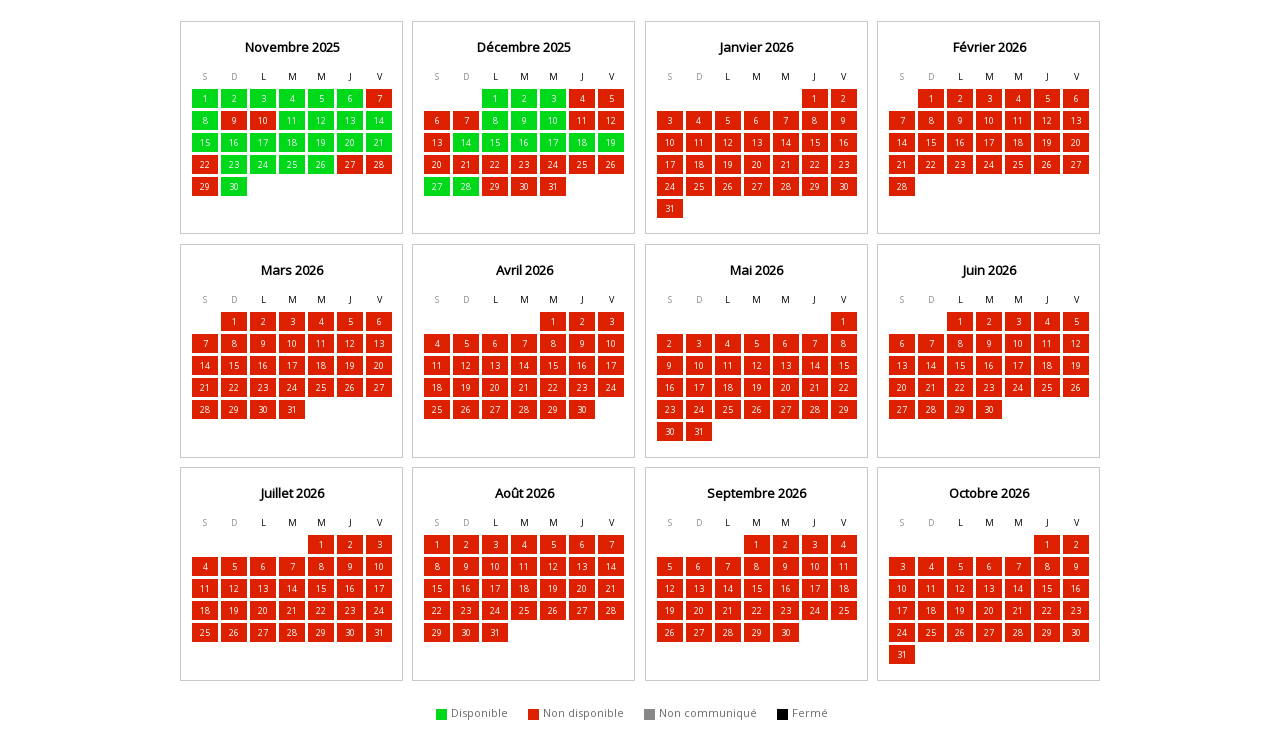

--- FILE ---
content_type: text/html
request_url: https://apps.tourisme-alsace.info/dispos/pub/disposannu.asp?inclu=N&produit=230111978&consult=888888&libre=00D91A&complet=DD2000&fermer=000000&fond=CCCCCC&dispt1=3&dispt2=5000
body_size: 58774
content:
<!DOCTYPE html PUBLIC "-//W3C//DTD XHTML 1.0 Transitional//EN" "http://www.w3.org/TR/xhtml1/DTD/xhtml1-transitional.dtd">


<html>
    <head>
        <link rel="stylesheet" href="https://cdnjs.cloudflare.com/ajax/libs/font-awesome/6.1.1/css/all.min.css" integrity="sha512-KfkfwYDsLkIlwQp6LFnl8zNdLGxu9YAA1QvwINks4PhcElQSvqcyVLLD9aMhXd13uQjoXtEKNosOWaZqXgel0g==" crossorigin="anonymous" referrerpolicy="no-referrer" />
        <link rel="stylesheet" type="text/css" href="https://fonts.googleapis.com/css?family=Open+Sans">
        <style type="text/css">

            body {
                margin: 0 auto;
            }
            .row-table {
                display: -webkit-box;
                display: -ms-flexbox;
                display: flex;
                -ms-flex-wrap: wrap;
                flex-wrap: wrap;
                -webkit-box-pack: center;
                -ms-flex-pack: center;
                justify-content: center;
                /*margin-top: 1rem;
                margin-bottom: 1rem;*/
                padding-top: 1rem;
                padding-bottom: 1rem;
                width: 100%;
                max-width:1024px;
            }
            .column-table {
                padding: 0.8rem 0.5rem;
                border:1px solid #c9c9c9;
                -webkit-box-flex: 0;
                -webkit-flex: 0 0 20%;
                -ms-flex: 0 0 20%;
                flex: 0 0 20%;
                max-width: 20%;
                margin: 0.3rem;
                position: relative;
            }

            .arrow-right {
                cursor: pointer;
                font-size: 26px;
                position: absolute;
                top: 86px;
                right: -22px;
            }

            .arrow-left {
                cursor: pointer;
                font-size: 26px;
                position: absolute;
                top: 86px;
                left: -22px;
            }

            @media only screen and (max-width: 1024px) {
                .column-table {
                    -webkit-box-flex: 0;
                    -webkit-flex: 0 0 28%;
                    -ms-flex: 0 0 28%;
                    flex: 0 0 28%;
                    max-width: 28%;
                }
            }
            @media only screen and (max-width: 680px) {
                .column-table {
                    -webkit-box-flex: 0;
                    -webkit-flex: 0 0 42%;
                    -ms-flex: 0 0 42%;
                    flex: 0 0 42%;
                    max-width: 42%;
                }
            }
            @media only screen and (max-width: 480px) {
                .column-table {
                    -webkit-box-flex: 0;
                    -webkit-flex: 0 0 80%;
                    -ms-flex: 0 0 80%;
                    flex: 0 0 80%;
                    max-width: 100%;
                    margin: 0.3rem 0;
                }


            }
            .texte {
                font-family:'Open Sans',Arial;
                font-size:9px;
                color:#000000;
            }
            .titre3 {
                font-family:'Open Sans',Arial;
                font-size:13px;
                font-weight:600;
                color:#000;
                padding: 0 0.3rem 0.5rem;
            }
            .legende {
                font-size: 11px;
                text-transform: uppercase;
                color: #6d6c6d;
            }
            .legende-text {
                margin-right: 1rem;
                display: inline-block;
                font-size: 11px;
                color: #6d6c6d;
                text-transform: lowercase;
            }
            .legende-text:first-letter {
                text-transform: uppercase;
            }
            .casejour {
                color:#FFFFFF;
                font-size:9px;
                vertical-align:top;
                padding:0.2rem 0.5rem;
                position: relative;
            }


            .casejour0
            {
                background-color:#888888;
                color:#FFFFFF;
                font-size:9px;
                vertical-align:top;
                padding:0.2rem 0.5rem;
                position: relative;
            }
            .casejour1
            {
                background-color:#00D91A;
                color:#FFFFFF;
                font-size:9px;
                vertical-align:top;
                padding:0.2rem 0.5rem;
                position: relative;
            }
            .casejour2
            {
                background-color:#000000;
                color:#FFFFFF;
                font-size:9px;
                vertical-align:top;
                padding:0.2rem 0.5rem;
                position: relative;
            }
            .casejour3
            {
                background-color:#DD2000;
                color:#FFFFFF;
                font-size:9px;
                vertical-align:top;
                padding:0.2rem 0.5rem;
                position: relative;
            }

            .with-tooltip {
                display: block;
                position: absolute;
                right: 2px;
                bottom: 2px;
                background: #fff;
                width: 5px;
                height: 5px;
                border-radius: 5px;
            }

            .legende-table [class^="casejour"],
            .legende-table [class*=" casejour"] {
                padding: 0;
                width: 0.7rem;
                height: 0.7rem;
                display: inline-block;
                vertical-align: middle;
                margin-right: 0.1rem;
            }

        .lien {
            cursor:pointer;
            color: #000000;
            text-decoration: underline;
            font-size:11px;
        }

        .tooltip .tooltiptext {
            visibility: hidden;
            font-size: 11px;
            background-color: black;
            color: #fff;
            text-align: center;
            padding: 5px 0;
            border-radius: 2px;
            position: absolute;
            z-index: 1;
            width: 100px;
            bottom: 100%;
            left: 50%;
            margin-left: -50px;
        }

        .tooltip .tooltiptext::after {
            content: " ";
            position: absolute;
            top: 100%;
            left: 50%;
            margin-left: -5px;
            border-width: 5px;
            border-style: solid;
            border-color: black transparent transparent transparent;
        }

        .tooltip:hover .tooltiptext {
            visibility: visible;
        }
        </style>

        <meta http-equiv="Content-Type" content="text/html;charset=UTF-8" />
        <title>Disponibilit&eacute;s</title>
    </head>

    <body>
    <div id="total"><!-- style="background:red;"-->

        <center>
            
            <div class="">
                <table  border="0" cellspacing="0" cellpadding="1" class="texte">
                    
                    </table>
                </div>
                <div class="row-table">

                    
                            <div class="column-table">
                            
                                <table border="0" class="texte" cellpadding="3" cellspacing="3" style="-moz-user-select:none;-khtml-user-select:none;user-select:none;">
                                    <thead>
                                        <tr>
                                            <th colspan="7" Align="center" class="titre3">
                                                <b>
                                                Novembre 2025
                                                </b>
                                            </th>
                                        </tr>
                                    </thead>
                                    <tbody>
                                        <tr align="center">
                                            
                                                <td style="color:#909091">S</td>
                                                <td style="color:#909091">D</td>
                                            
                                            <td>L</td>
                                            <td>M</td>
                                            <td>M</td>
                                            <td>J</td>
                                            <td>V</td>
                                             
                                        </tr>

                                        
                                            <tr align="center">
                                            <td class='casejour1' >1</td><td class='casejour1' >2</td><td class='casejour1' >3</td><td class='casejour1' >4</td><td class='casejour1' >5</td><td class='casejour1' >6</td><td class='casejour3' >7</td>
                                            </tr>
                                        
                                            <tr align="center">
                                            <td class='casejour1' >8</td><td class='casejour3' >9</td><td class='casejour3' >10</td><td class='casejour1' >11</td><td class='casejour1' >12</td><td class='casejour1' >13</td><td class='casejour1' >14</td>
                                            </tr>
                                        
                                            <tr align="center">
                                            <td class='casejour1' >15</td><td class='casejour1' >16</td><td class='casejour1' >17</td><td class='casejour1' >18</td><td class='casejour1' >19</td><td class='casejour1' >20</td><td class='casejour1' >21</td>
                                            </tr>
                                        
                                            <tr align="center">
                                            <td class='casejour3' >22</td><td class='casejour1' >23</td><td class='casejour1' >24</td><td class='casejour1' >25</td><td class='casejour1' >26</td><td class='casejour3' >27</td><td class='casejour3' style='border-width:2px'>28</td>
                                            </tr>
                                        
                                            <tr align="center">
                                            <td class='casejour3' >29</td><td class='casejour1' >30</td><td class='casejour'>&nbsp;</td><td class='casejour'>&nbsp;</td><td class='casejour'>&nbsp;</td><td class='casejour'>&nbsp;</td><td class='casejour'>&nbsp;</td>
                                            </tr>
                                        
                                    </tbody>

                                </table>
                                
                                </div>
            
                            <div class="column-table">
                            
                                <table border="0" class="texte" cellpadding="3" cellspacing="3" style="-moz-user-select:none;-khtml-user-select:none;user-select:none;">
                                    <thead>
                                        <tr>
                                            <th colspan="7" Align="center" class="titre3">
                                                <b>
                                                Décembre 2025
                                                </b>
                                            </th>
                                        </tr>
                                    </thead>
                                    <tbody>
                                        <tr align="center">
                                            
                                                <td style="color:#909091">S</td>
                                                <td style="color:#909091">D</td>
                                            
                                            <td>L</td>
                                            <td>M</td>
                                            <td>M</td>
                                            <td>J</td>
                                            <td>V</td>
                                             
                                        </tr>

                                        
                                            <tr align="center">
                                            <td class='casejour'>&nbsp;</td><td class='casejour'>&nbsp;</td><td class='casejour1' >1</td><td class='casejour1' >2</td><td class='casejour1' >3</td><td class='casejour3' >4</td><td class='casejour3' >5</td>
                                            </tr>
                                        
                                            <tr align="center">
                                            <td class='casejour3' >6</td><td class='casejour3' >7</td><td class='casejour1' >8</td><td class='casejour1' >9</td><td class='casejour1' >10</td><td class='casejour3' >11</td><td class='casejour3' >12</td>
                                            </tr>
                                        
                                            <tr align="center">
                                            <td class='casejour3' >13</td><td class='casejour1' >14</td><td class='casejour1' >15</td><td class='casejour1' >16</td><td class='casejour1' >17</td><td class='casejour1' >18</td><td class='casejour1' >19</td>
                                            </tr>
                                        
                                            <tr align="center">
                                            <td class='casejour3' >20</td><td class='casejour3' >21</td><td class='casejour3' >22</td><td class='casejour3' >23</td><td class='casejour3' >24</td><td class='casejour3' >25</td><td class='casejour3' >26</td>
                                            </tr>
                                        
                                            <tr align="center">
                                            <td class='casejour1' >27</td><td class='casejour1' >28</td><td class='casejour3' >29</td><td class='casejour3' >30</td><td class='casejour3' >31</td><td class='casejour'>&nbsp;</td><td class='casejour'>&nbsp;</td>
                                            </tr>
                                        
                                    </tbody>

                                </table>
                                
                                </div>
            
                            <div class="column-table">
                            
                                <table border="0" class="texte" cellpadding="3" cellspacing="3" style="-moz-user-select:none;-khtml-user-select:none;user-select:none;">
                                    <thead>
                                        <tr>
                                            <th colspan="7" Align="center" class="titre3">
                                                <b>
                                                Janvier 2026
                                                </b>
                                            </th>
                                        </tr>
                                    </thead>
                                    <tbody>
                                        <tr align="center">
                                            
                                                <td style="color:#909091">S</td>
                                                <td style="color:#909091">D</td>
                                            
                                            <td>L</td>
                                            <td>M</td>
                                            <td>M</td>
                                            <td>J</td>
                                            <td>V</td>
                                             
                                        </tr>

                                        
                                            <tr align="center">
                                            <td class='casejour'>&nbsp;</td><td class='casejour'>&nbsp;</td><td class='casejour'>&nbsp;</td><td class='casejour'>&nbsp;</td><td class='casejour'>&nbsp;</td><td class='casejour3' >1</td><td class='casejour3' >2</td>
                                            </tr>
                                        
                                            <tr align="center">
                                            <td class='casejour3' >3</td><td class='casejour3' >4</td><td class='casejour3' >5</td><td class='casejour3' >6</td><td class='casejour3' >7</td><td class='casejour3' >8</td><td class='casejour3' >9</td>
                                            </tr>
                                        
                                            <tr align="center">
                                            <td class='casejour3' >10</td><td class='casejour3' >11</td><td class='casejour3' >12</td><td class='casejour3' >13</td><td class='casejour3' >14</td><td class='casejour3' >15</td><td class='casejour3' >16</td>
                                            </tr>
                                        
                                            <tr align="center">
                                            <td class='casejour3' >17</td><td class='casejour3' >18</td><td class='casejour3' >19</td><td class='casejour3' >20</td><td class='casejour3' >21</td><td class='casejour3' >22</td><td class='casejour3' >23</td>
                                            </tr>
                                        
                                            <tr align="center">
                                            <td class='casejour3' >24</td><td class='casejour3' >25</td><td class='casejour3' >26</td><td class='casejour3' >27</td><td class='casejour3' >28</td><td class='casejour3' >29</td><td class='casejour3' >30</td>
                                            </tr>
                                        
                                            <tr align="center">
                                            <td class='casejour3' >31</td><td class='casejour'>&nbsp;</td><td class='casejour'>&nbsp;</td><td class='casejour'>&nbsp;</td><td class='casejour'>&nbsp;</td><td class='casejour'>&nbsp;</td><td class='casejour'>&nbsp;</td>
                                            </tr>
                                        
                                    </tbody>

                                </table>
                                
                                </div>
            
                            <div class="column-table">
                            
                                <table border="0" class="texte" cellpadding="3" cellspacing="3" style="-moz-user-select:none;-khtml-user-select:none;user-select:none;">
                                    <thead>
                                        <tr>
                                            <th colspan="7" Align="center" class="titre3">
                                                <b>
                                                Février 2026
                                                </b>
                                            </th>
                                        </tr>
                                    </thead>
                                    <tbody>
                                        <tr align="center">
                                            
                                                <td style="color:#909091">S</td>
                                                <td style="color:#909091">D</td>
                                            
                                            <td>L</td>
                                            <td>M</td>
                                            <td>M</td>
                                            <td>J</td>
                                            <td>V</td>
                                             
                                        </tr>

                                        
                                            <tr align="center">
                                            <td class='casejour'>&nbsp;</td><td class='casejour3' >1</td><td class='casejour3' >2</td><td class='casejour3' >3</td><td class='casejour3' >4</td><td class='casejour3' >5</td><td class='casejour3' >6</td>
                                            </tr>
                                        
                                            <tr align="center">
                                            <td class='casejour3' >7</td><td class='casejour3' >8</td><td class='casejour3' >9</td><td class='casejour3' >10</td><td class='casejour3' >11</td><td class='casejour3' >12</td><td class='casejour3' >13</td>
                                            </tr>
                                        
                                            <tr align="center">
                                            <td class='casejour3' >14</td><td class='casejour3' >15</td><td class='casejour3' >16</td><td class='casejour3' >17</td><td class='casejour3' >18</td><td class='casejour3' >19</td><td class='casejour3' >20</td>
                                            </tr>
                                        
                                            <tr align="center">
                                            <td class='casejour3' >21</td><td class='casejour3' >22</td><td class='casejour3' >23</td><td class='casejour3' >24</td><td class='casejour3' >25</td><td class='casejour3' >26</td><td class='casejour3' >27</td>
                                            </tr>
                                        
                                            <tr align="center">
                                            <td class='casejour3' >28</td><td class='casejour'>&nbsp;</td><td class='casejour'>&nbsp;</td><td class='casejour'>&nbsp;</td><td class='casejour'>&nbsp;</td><td class='casejour'>&nbsp;</td><td class='casejour'>&nbsp;</td>
                                            </tr>
                                        
                                    </tbody>

                                </table>
                                
                                </div>
            </TR><TR>
                            <div class="column-table">
                            
                                <table border="0" class="texte" cellpadding="3" cellspacing="3" style="-moz-user-select:none;-khtml-user-select:none;user-select:none;">
                                    <thead>
                                        <tr>
                                            <th colspan="7" Align="center" class="titre3">
                                                <b>
                                                Mars 2026
                                                </b>
                                            </th>
                                        </tr>
                                    </thead>
                                    <tbody>
                                        <tr align="center">
                                            
                                                <td style="color:#909091">S</td>
                                                <td style="color:#909091">D</td>
                                            
                                            <td>L</td>
                                            <td>M</td>
                                            <td>M</td>
                                            <td>J</td>
                                            <td>V</td>
                                             
                                        </tr>

                                        
                                            <tr align="center">
                                            <td class='casejour'>&nbsp;</td><td class='casejour3' >1</td><td class='casejour3' >2</td><td class='casejour3' >3</td><td class='casejour3' >4</td><td class='casejour3' >5</td><td class='casejour3' >6</td>
                                            </tr>
                                        
                                            <tr align="center">
                                            <td class='casejour3' >7</td><td class='casejour3' >8</td><td class='casejour3' >9</td><td class='casejour3' >10</td><td class='casejour3' >11</td><td class='casejour3' >12</td><td class='casejour3' >13</td>
                                            </tr>
                                        
                                            <tr align="center">
                                            <td class='casejour3' >14</td><td class='casejour3' >15</td><td class='casejour3' >16</td><td class='casejour3' >17</td><td class='casejour3' >18</td><td class='casejour3' >19</td><td class='casejour3' >20</td>
                                            </tr>
                                        
                                            <tr align="center">
                                            <td class='casejour3' >21</td><td class='casejour3' >22</td><td class='casejour3' >23</td><td class='casejour3' >24</td><td class='casejour3' >25</td><td class='casejour3' >26</td><td class='casejour3' >27</td>
                                            </tr>
                                        
                                            <tr align="center">
                                            <td class='casejour3' >28</td><td class='casejour3' >29</td><td class='casejour3' >30</td><td class='casejour3' >31</td><td class='casejour'>&nbsp;</td><td class='casejour'>&nbsp;</td><td class='casejour'>&nbsp;</td>
                                            </tr>
                                        
                                    </tbody>

                                </table>
                                
                                </div>
            
                            <div class="column-table">
                            
                                <table border="0" class="texte" cellpadding="3" cellspacing="3" style="-moz-user-select:none;-khtml-user-select:none;user-select:none;">
                                    <thead>
                                        <tr>
                                            <th colspan="7" Align="center" class="titre3">
                                                <b>
                                                Avril 2026
                                                </b>
                                            </th>
                                        </tr>
                                    </thead>
                                    <tbody>
                                        <tr align="center">
                                            
                                                <td style="color:#909091">S</td>
                                                <td style="color:#909091">D</td>
                                            
                                            <td>L</td>
                                            <td>M</td>
                                            <td>M</td>
                                            <td>J</td>
                                            <td>V</td>
                                             
                                        </tr>

                                        
                                            <tr align="center">
                                            <td class='casejour'>&nbsp;</td><td class='casejour'>&nbsp;</td><td class='casejour'>&nbsp;</td><td class='casejour'>&nbsp;</td><td class='casejour3' >1</td><td class='casejour3' >2</td><td class='casejour3' >3</td>
                                            </tr>
                                        
                                            <tr align="center">
                                            <td class='casejour3' >4</td><td class='casejour3' >5</td><td class='casejour3' >6</td><td class='casejour3' >7</td><td class='casejour3' >8</td><td class='casejour3' >9</td><td class='casejour3' >10</td>
                                            </tr>
                                        
                                            <tr align="center">
                                            <td class='casejour3' >11</td><td class='casejour3' >12</td><td class='casejour3' >13</td><td class='casejour3' >14</td><td class='casejour3' >15</td><td class='casejour3' >16</td><td class='casejour3' >17</td>
                                            </tr>
                                        
                                            <tr align="center">
                                            <td class='casejour3' >18</td><td class='casejour3' >19</td><td class='casejour3' >20</td><td class='casejour3' >21</td><td class='casejour3' >22</td><td class='casejour3' >23</td><td class='casejour3' >24</td>
                                            </tr>
                                        
                                            <tr align="center">
                                            <td class='casejour3' >25</td><td class='casejour3' >26</td><td class='casejour3' >27</td><td class='casejour3' >28</td><td class='casejour3' >29</td><td class='casejour3' >30</td><td class='casejour'>&nbsp;</td>
                                            </tr>
                                        
                                    </tbody>

                                </table>
                                
                                </div>
            
                            <div class="column-table">
                            
                                <table border="0" class="texte" cellpadding="3" cellspacing="3" style="-moz-user-select:none;-khtml-user-select:none;user-select:none;">
                                    <thead>
                                        <tr>
                                            <th colspan="7" Align="center" class="titre3">
                                                <b>
                                                Mai 2026
                                                </b>
                                            </th>
                                        </tr>
                                    </thead>
                                    <tbody>
                                        <tr align="center">
                                            
                                                <td style="color:#909091">S</td>
                                                <td style="color:#909091">D</td>
                                            
                                            <td>L</td>
                                            <td>M</td>
                                            <td>M</td>
                                            <td>J</td>
                                            <td>V</td>
                                             
                                        </tr>

                                        
                                            <tr align="center">
                                            <td class='casejour'>&nbsp;</td><td class='casejour'>&nbsp;</td><td class='casejour'>&nbsp;</td><td class='casejour'>&nbsp;</td><td class='casejour'>&nbsp;</td><td class='casejour'>&nbsp;</td><td class='casejour3' >1</td>
                                            </tr>
                                        
                                            <tr align="center">
                                            <td class='casejour3' >2</td><td class='casejour3' >3</td><td class='casejour3' >4</td><td class='casejour3' >5</td><td class='casejour3' >6</td><td class='casejour3' >7</td><td class='casejour3' >8</td>
                                            </tr>
                                        
                                            <tr align="center">
                                            <td class='casejour3' >9</td><td class='casejour3' >10</td><td class='casejour3' >11</td><td class='casejour3' >12</td><td class='casejour3' >13</td><td class='casejour3' >14</td><td class='casejour3' >15</td>
                                            </tr>
                                        
                                            <tr align="center">
                                            <td class='casejour3' >16</td><td class='casejour3' >17</td><td class='casejour3' >18</td><td class='casejour3' >19</td><td class='casejour3' >20</td><td class='casejour3' >21</td><td class='casejour3' >22</td>
                                            </tr>
                                        
                                            <tr align="center">
                                            <td class='casejour3' >23</td><td class='casejour3' >24</td><td class='casejour3' >25</td><td class='casejour3' >26</td><td class='casejour3' >27</td><td class='casejour3' >28</td><td class='casejour3' >29</td>
                                            </tr>
                                        
                                            <tr align="center">
                                            <td class='casejour3' >30</td><td class='casejour3' >31</td><td class='casejour'>&nbsp;</td><td class='casejour'>&nbsp;</td><td class='casejour'>&nbsp;</td><td class='casejour'>&nbsp;</td><td class='casejour'>&nbsp;</td>
                                            </tr>
                                        
                                    </tbody>

                                </table>
                                
                                </div>
            
                            <div class="column-table">
                            
                                <table border="0" class="texte" cellpadding="3" cellspacing="3" style="-moz-user-select:none;-khtml-user-select:none;user-select:none;">
                                    <thead>
                                        <tr>
                                            <th colspan="7" Align="center" class="titre3">
                                                <b>
                                                Juin 2026
                                                </b>
                                            </th>
                                        </tr>
                                    </thead>
                                    <tbody>
                                        <tr align="center">
                                            
                                                <td style="color:#909091">S</td>
                                                <td style="color:#909091">D</td>
                                            
                                            <td>L</td>
                                            <td>M</td>
                                            <td>M</td>
                                            <td>J</td>
                                            <td>V</td>
                                             
                                        </tr>

                                        
                                            <tr align="center">
                                            <td class='casejour'>&nbsp;</td><td class='casejour'>&nbsp;</td><td class='casejour3' >1</td><td class='casejour3' >2</td><td class='casejour3' >3</td><td class='casejour3' >4</td><td class='casejour3' >5</td>
                                            </tr>
                                        
                                            <tr align="center">
                                            <td class='casejour3' >6</td><td class='casejour3' >7</td><td class='casejour3' >8</td><td class='casejour3' >9</td><td class='casejour3' >10</td><td class='casejour3' >11</td><td class='casejour3' >12</td>
                                            </tr>
                                        
                                            <tr align="center">
                                            <td class='casejour3' >13</td><td class='casejour3' >14</td><td class='casejour3' >15</td><td class='casejour3' >16</td><td class='casejour3' >17</td><td class='casejour3' >18</td><td class='casejour3' >19</td>
                                            </tr>
                                        
                                            <tr align="center">
                                            <td class='casejour3' >20</td><td class='casejour3' >21</td><td class='casejour3' >22</td><td class='casejour3' >23</td><td class='casejour3' >24</td><td class='casejour3' >25</td><td class='casejour3' >26</td>
                                            </tr>
                                        
                                            <tr align="center">
                                            <td class='casejour3' >27</td><td class='casejour3' >28</td><td class='casejour3' >29</td><td class='casejour3' >30</td><td class='casejour'>&nbsp;</td><td class='casejour'>&nbsp;</td><td class='casejour'>&nbsp;</td>
                                            </tr>
                                        
                                    </tbody>

                                </table>
                                
                                </div>
            </TR><TR>
                            <div class="column-table">
                            
                                <table border="0" class="texte" cellpadding="3" cellspacing="3" style="-moz-user-select:none;-khtml-user-select:none;user-select:none;">
                                    <thead>
                                        <tr>
                                            <th colspan="7" Align="center" class="titre3">
                                                <b>
                                                Juillet 2026
                                                </b>
                                            </th>
                                        </tr>
                                    </thead>
                                    <tbody>
                                        <tr align="center">
                                            
                                                <td style="color:#909091">S</td>
                                                <td style="color:#909091">D</td>
                                            
                                            <td>L</td>
                                            <td>M</td>
                                            <td>M</td>
                                            <td>J</td>
                                            <td>V</td>
                                             
                                        </tr>

                                        
                                            <tr align="center">
                                            <td class='casejour'>&nbsp;</td><td class='casejour'>&nbsp;</td><td class='casejour'>&nbsp;</td><td class='casejour'>&nbsp;</td><td class='casejour3' >1</td><td class='casejour3' >2</td><td class='casejour3' >3</td>
                                            </tr>
                                        
                                            <tr align="center">
                                            <td class='casejour3' >4</td><td class='casejour3' >5</td><td class='casejour3' >6</td><td class='casejour3' >7</td><td class='casejour3' >8</td><td class='casejour3' >9</td><td class='casejour3' >10</td>
                                            </tr>
                                        
                                            <tr align="center">
                                            <td class='casejour3' >11</td><td class='casejour3' >12</td><td class='casejour3' >13</td><td class='casejour3' >14</td><td class='casejour3' >15</td><td class='casejour3' >16</td><td class='casejour3' >17</td>
                                            </tr>
                                        
                                            <tr align="center">
                                            <td class='casejour3' >18</td><td class='casejour3' >19</td><td class='casejour3' >20</td><td class='casejour3' >21</td><td class='casejour3' >22</td><td class='casejour3' >23</td><td class='casejour3' >24</td>
                                            </tr>
                                        
                                            <tr align="center">
                                            <td class='casejour3' >25</td><td class='casejour3' >26</td><td class='casejour3' >27</td><td class='casejour3' >28</td><td class='casejour3' >29</td><td class='casejour3' >30</td><td class='casejour3' >31</td>
                                            </tr>
                                        
                                    </tbody>

                                </table>
                                
                                </div>
            
                            <div class="column-table">
                            
                                <table border="0" class="texte" cellpadding="3" cellspacing="3" style="-moz-user-select:none;-khtml-user-select:none;user-select:none;">
                                    <thead>
                                        <tr>
                                            <th colspan="7" Align="center" class="titre3">
                                                <b>
                                                Août 2026
                                                </b>
                                            </th>
                                        </tr>
                                    </thead>
                                    <tbody>
                                        <tr align="center">
                                            
                                                <td style="color:#909091">S</td>
                                                <td style="color:#909091">D</td>
                                            
                                            <td>L</td>
                                            <td>M</td>
                                            <td>M</td>
                                            <td>J</td>
                                            <td>V</td>
                                             
                                        </tr>

                                        
                                            <tr align="center">
                                            <td class='casejour3' >1</td><td class='casejour3' >2</td><td class='casejour3' >3</td><td class='casejour3' >4</td><td class='casejour3' >5</td><td class='casejour3' >6</td><td class='casejour3' >7</td>
                                            </tr>
                                        
                                            <tr align="center">
                                            <td class='casejour3' >8</td><td class='casejour3' >9</td><td class='casejour3' >10</td><td class='casejour3' >11</td><td class='casejour3' >12</td><td class='casejour3' >13</td><td class='casejour3' >14</td>
                                            </tr>
                                        
                                            <tr align="center">
                                            <td class='casejour3' >15</td><td class='casejour3' >16</td><td class='casejour3' >17</td><td class='casejour3' >18</td><td class='casejour3' >19</td><td class='casejour3' >20</td><td class='casejour3' >21</td>
                                            </tr>
                                        
                                            <tr align="center">
                                            <td class='casejour3' >22</td><td class='casejour3' >23</td><td class='casejour3' >24</td><td class='casejour3' >25</td><td class='casejour3' >26</td><td class='casejour3' >27</td><td class='casejour3' >28</td>
                                            </tr>
                                        
                                            <tr align="center">
                                            <td class='casejour3' >29</td><td class='casejour3' >30</td><td class='casejour3' >31</td><td class='casejour'>&nbsp;</td><td class='casejour'>&nbsp;</td><td class='casejour'>&nbsp;</td><td class='casejour'>&nbsp;</td>
                                            </tr>
                                        
                                    </tbody>

                                </table>
                                
                                </div>
            
                            <div class="column-table">
                            
                                <table border="0" class="texte" cellpadding="3" cellspacing="3" style="-moz-user-select:none;-khtml-user-select:none;user-select:none;">
                                    <thead>
                                        <tr>
                                            <th colspan="7" Align="center" class="titre3">
                                                <b>
                                                Septembre 2026
                                                </b>
                                            </th>
                                        </tr>
                                    </thead>
                                    <tbody>
                                        <tr align="center">
                                            
                                                <td style="color:#909091">S</td>
                                                <td style="color:#909091">D</td>
                                            
                                            <td>L</td>
                                            <td>M</td>
                                            <td>M</td>
                                            <td>J</td>
                                            <td>V</td>
                                             
                                        </tr>

                                        
                                            <tr align="center">
                                            <td class='casejour'>&nbsp;</td><td class='casejour'>&nbsp;</td><td class='casejour'>&nbsp;</td><td class='casejour3' >1</td><td class='casejour3' >2</td><td class='casejour3' >3</td><td class='casejour3' >4</td>
                                            </tr>
                                        
                                            <tr align="center">
                                            <td class='casejour3' >5</td><td class='casejour3' >6</td><td class='casejour3' >7</td><td class='casejour3' >8</td><td class='casejour3' >9</td><td class='casejour3' >10</td><td class='casejour3' >11</td>
                                            </tr>
                                        
                                            <tr align="center">
                                            <td class='casejour3' >12</td><td class='casejour3' >13</td><td class='casejour3' >14</td><td class='casejour3' >15</td><td class='casejour3' >16</td><td class='casejour3' >17</td><td class='casejour3' >18</td>
                                            </tr>
                                        
                                            <tr align="center">
                                            <td class='casejour3' >19</td><td class='casejour3' >20</td><td class='casejour3' >21</td><td class='casejour3' >22</td><td class='casejour3' >23</td><td class='casejour3' >24</td><td class='casejour3' >25</td>
                                            </tr>
                                        
                                            <tr align="center">
                                            <td class='casejour3' >26</td><td class='casejour3' >27</td><td class='casejour3' >28</td><td class='casejour3' >29</td><td class='casejour3' >30</td><td class='casejour'>&nbsp;</td><td class='casejour'>&nbsp;</td>
                                            </tr>
                                        
                                    </tbody>

                                </table>
                                
                                </div>
            
                            <div class="column-table">
                            
                                <table border="0" class="texte" cellpadding="3" cellspacing="3" style="-moz-user-select:none;-khtml-user-select:none;user-select:none;">
                                    <thead>
                                        <tr>
                                            <th colspan="7" Align="center" class="titre3">
                                                <b>
                                                Octobre 2026
                                                </b>
                                            </th>
                                        </tr>
                                    </thead>
                                    <tbody>
                                        <tr align="center">
                                            
                                                <td style="color:#909091">S</td>
                                                <td style="color:#909091">D</td>
                                            
                                            <td>L</td>
                                            <td>M</td>
                                            <td>M</td>
                                            <td>J</td>
                                            <td>V</td>
                                             
                                        </tr>

                                        
                                            <tr align="center">
                                            <td class='casejour'>&nbsp;</td><td class='casejour'>&nbsp;</td><td class='casejour'>&nbsp;</td><td class='casejour'>&nbsp;</td><td class='casejour'>&nbsp;</td><td class='casejour3' >1</td><td class='casejour3' >2</td>
                                            </tr>
                                        
                                            <tr align="center">
                                            <td class='casejour3' >3</td><td class='casejour3' >4</td><td class='casejour3' >5</td><td class='casejour3' >6</td><td class='casejour3' >7</td><td class='casejour3' >8</td><td class='casejour3' >9</td>
                                            </tr>
                                        
                                            <tr align="center">
                                            <td class='casejour3' >10</td><td class='casejour3' >11</td><td class='casejour3' >12</td><td class='casejour3' >13</td><td class='casejour3' >14</td><td class='casejour3' >15</td><td class='casejour3' >16</td>
                                            </tr>
                                        
                                            <tr align="center">
                                            <td class='casejour3' >17</td><td class='casejour3' >18</td><td class='casejour3' >19</td><td class='casejour3' >20</td><td class='casejour3' >21</td><td class='casejour3' >22</td><td class='casejour3' >23</td>
                                            </tr>
                                        
                                            <tr align="center">
                                            <td class='casejour3' >24</td><td class='casejour3' >25</td><td class='casejour3' >26</td><td class='casejour3' >27</td><td class='casejour3' >28</td><td class='casejour3' >29</td><td class='casejour3' >30</td>
                                            </tr>
                                        
                                            <tr align="center">
                                            <td class='casejour3' >31</td><td class='casejour'>&nbsp;</td><td class='casejour'>&nbsp;</td><td class='casejour'>&nbsp;</td><td class='casejour'>&nbsp;</td><td class='casejour'>&nbsp;</td><td class='casejour'>&nbsp;</td>
                                            </tr>
                                        
                                    </tbody>

                                </table>
                                
                                </div>
            
                </div>
                <div class="">
                    <table  border="0" cellspacing="0" cellpadding="1" class="texte">
                        
                        <tr>
                            <td>
                                <table border="0" cellspacing="0" cellpadding="2" class="legende-table">
                                <tr>

                                        <!--<td width="20" height="16" class="casejour8">&nbsp;</td>-->
                                        <td><span class="casejour1"></span> <span class="legende-text">Disponible</span></td>
                                        <td><span class="casejour3"></span> <span class="legende-text">Non disponible</span></td>
                                        <td><span class="casejour0"></span> <span class="legende-text">Non communiqué</span></td>
                                        <td><span class="casejour2"></span> <span class="legende-text">Fermé</span></td>

                                </tr>
                                </table>
                            </td>
                        </tr>
                        
                        <tr>
                            <td align="center" class="texte" style="padding-top:10px;">

                                Dernière mise à jour le : 28/11/2025 17:02:59
                            </td>
                        </tr>

                        
                        </table>
                    </div>

            
        </center>
        </div>
        <script type="text/javascript">
            var du = ("28/11/2025").split('/');
            var now = ("28/11/2025").split('/');
			var paramDateUrl = ("0");

            var day = du[0];
            var month = parseInt(du[1], 10);
            var year = parseInt(du[2], 10);

            var monthNow = parseInt(now[1], 10);
            var yearNow = parseInt(now[2], 10);

            if (month == monthNow && year == yearNow) {
                document.querySelector('.arrow-left').style.display = 'none';
            }

            function setScroll(action)
            {
                var nbMois = parseInt("12", 10);

                var queryString = window.location.search;
                params = removeParam('du', queryString);

                if (paramDateUrl != 0) {
                    params = removeParam('date', params);
                }

                if (action == 'add') {
                    if (month < 12) {
                        month = month + nbMois;
                    } else {
                        month = 1;
                        year++;
                    }

                    if (month > 12) {
                        month = month - 12;
                        year++;
                    }
                } else {
                    if (month < 1) {
                        month = 12;
                        year--;
                    } else {
                        month = month - nbMois;
                    }

                    if (month <= 0) {
                        if (month < 0) {
                            month = Math.abs(12 - nbMois - month);
                        } else {
                            month = 12;
                        }

                        year--;
                    }
                }

                if (month < 10) {
                    month = '0' + month;
                }

                var duUrl = day + '/' + month + '/' + year;
 				if (paramDateUrl != 0) {
                    params += '&date=' + duUrl;
                } else {
                    params += '&du=' + duUrl;
                }

                history.replaceState({}, '', params);
                location.reload(true);
            }

            function removeParam(key, sourceURL)
            {
                var rtn = sourceURL.split("?")[0],
                    param,
                    params_arr = [],
                    queryString = (sourceURL.indexOf("?") !== -1) ? sourceURL.split("?")[1] : "";

                if (queryString !== "") {
                    params_arr = queryString.split("&");

                    for (var i = params_arr.length - 1; i >= 0; i -= 1) {
                        param = params_arr[i].split("=")[0];

                        if (param === key) {
                            params_arr.splice(i, 1);
                        }
                    }

                    if (params_arr.length) rtn = rtn + "?" + params_arr.join("&");
                }

                return rtn;
            }
        </script>
    </body>
</html>
